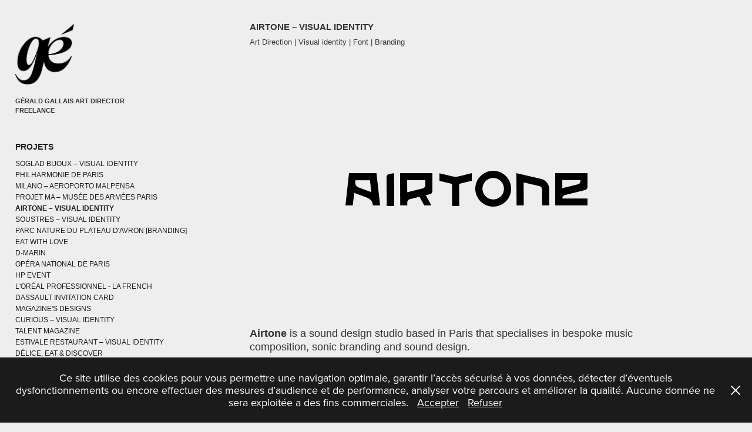

--- FILE ---
content_type: text/html; charset=utf-8
request_url: https://gggd.fr/airtone
body_size: 12055
content:
<!DOCTYPE HTML>
<html lang="en-US">
<head>
  <meta charset="UTF-8" />
  <meta name="viewport" content="width=device-width, initial-scale=1" />
      <meta name="keywords"  content="Typeface,Art Direction,Design,Branding,Font,Visual identity,Typography,Graphic design,creative design,Graphisme,Direction artistique,Identité visuelle,Typographie" />
      <meta name="description"  content="Art Direction   |   Visual identity  |  Font  |  Branding" />
      <meta name="twitter:card"  content="summary_large_image" />
      <meta name="twitter:site"  content="@AdobePortfolio" />
      <meta  property="og:title" content="Gérald Gallais Graphic Designer   |   Art Direction and more - Airtone – Visual identity" />
      <meta  property="og:description" content="Art Direction   |   Visual identity  |  Font  |  Branding" />
      <meta  property="og:image" content="https://cdn.myportfolio.com/beff403464147b8dcfec18e252d1b778/14aa592d-ae2c-4684-adaf-504f08f23609_rwc_211x492x395x308x395.jpg?h=2ccfe2dc8053035c2c94b3e85795154b" />
        <link rel="icon" href="https://cdn.myportfolio.com/beff403464147b8dcfec18e252d1b778/89767b71-9d54-480a-835d-fd4d4107eb1f_carw_1x1x32.png?h=1b09436c88d3309d70433180269265f1" />
        <link rel="apple-touch-icon" href="https://cdn.myportfolio.com/beff403464147b8dcfec18e252d1b778/e58753e4-7b4f-4639-8d64-19fe777dfdaf_carw_1x1x180.png?h=bf1b2b2b2ccca7c6af649c6f23ec05af" />
      <link rel="stylesheet" href="/dist/css/main.css" type="text/css" />
      <link rel="stylesheet" href="https://cdn.myportfolio.com/beff403464147b8dcfec18e252d1b778/ec79f3e07a1b5225debea4fea26eb89b1769703256.css?h=20415e406ebc8e837cac5bacbfa6a711" type="text/css" />
    <link rel="canonical" href="https://gggd.fr/airtone" />
      <title>Gérald Gallais Graphic Designer   |   Art Direction and more - Airtone – Visual identity</title>
    <script type="text/javascript" src="//use.typekit.net/ik/[base64].js?cb=8dae7d4d979f383d5ca1dd118e49b6878a07c580" async onload="
    try {
      window.Typekit.load();
    } catch (e) {
      console.warn('Typekit not loaded.');
    }
    "></script>
</head>
  <body class="transition-enabled">  <div class='page-background-video page-background-video-with-panel'>
  </div>
  <div class="js-responsive-nav">
    <div class="responsive-nav has-social">
      <div class="close-responsive-click-area js-close-responsive-nav">
        <div class="close-responsive-button"></div>
      </div>
          <nav data-hover-hint="nav">
              <ul class="group">
                  <li class="gallery-title"><a href="/projects"  >Projets</a></li>
            <li class="project-title"><a href="/soglad-jewerlly"  >Soglad Bijoux – Visual identity</a></li>
            <li class="project-title"><a href="/philharmonie-de-paris"  >Philharmonie de Paris</a></li>
            <li class="project-title"><a href="/milano"  >Milano  –  Aeroporto Malpensa</a></li>
            <li class="project-title"><a href="/musee-de"  >Projet MA – Musée des Armées Paris</a></li>
            <li class="project-title"><a href="/airtone" class="active" >Airtone – Visual identity</a></li>
            <li class="project-title"><a href="/domaine-de-soustres"  >Soustres – Visual identity</a></li>
            <li class="project-title"><a href="/pnpa-projet"  >Parc Nature du Plateau d'Avron  [Branding]</a></li>
            <li class="project-title"><a href="/eat-with-love"  >Eat With Love</a></li>
            <li class="project-title"><a href="/d-marin"  >D-Marin</a></li>
            <li class="project-title"><a href="/opera-national-de-paris"  >Opéra National de Paris</a></li>
            <li class="project-title"><a href="/hp-event"  >HP Event</a></li>
            <li class="project-title"><a href="/copie-de-opera-national-de-paris"  >L'Oréal Professionnel - La French</a></li>
            <li class="project-title"><a href="/dassault-invitation-card"  >Dassault Invitation Card</a></li>
            <li class="project-title"><a href="/magazines-redesign"  >Magazine's Designs</a></li>
            <li class="project-title"><a href="/curious-retail"  >Curious – Visual identity</a></li>
            <li class="project-title"><a href="/talent"  >Talent magazine</a></li>
            <li class="project-title"><a href="/estivale-restaurant-branding"  >Estivale Restaurant – Visual identity</a></li>
            <li class="project-title"><a href="/deliech-magazine"  >Délice, Eat &amp; Discover</a></li>
            <li class="project-title"><a href="/aract-idf"  >Aract IDF</a></li>
            <li class="project-title"><a href="/liv-magazine"  >Liv' - Magazine</a></li>
            <li class="project-title"><a href="/fnbp"  >FNBP</a></li>
            <li class="project-title"><a href="/nework3"  >Nework3</a></li>
            <li class="project-title"><a href="/alpea"  >Alpea – Visual identity</a></li>
            <li class="project-title"><a href="/paristech"  >Paristech Annual Report</a></li>
            <li class="project-title"><a href="/danone-mag"  >Danone Mag'</a></li>
            <li class="project-title"><a href="/gan"  >Regards</a></li>
            <li class="project-title"><a href="/youcare"  >YouCare – Visual identity</a></li>
            <li class="project-title"><a href="/tank"  >TANK</a></li>
            <li class="project-title"><a href="/centre-culturel-ormesson"  >Centre Culturel Ormesson</a></li>
            <li class="project-title"><a href="/fnse-rse"  >FNCE - Rapport RSE</a></li>
            <li class="project-title"><a href="/fnce-annual-report-1"  >FNCE - Rapport Annuel</a></li>
            <li class="project-title"><a href="/chalet-de-la-porte-jaune"  >Chalet de la Porte Jaune</a></li>
            <li class="project-title"><a href="/jp-pranlas-architecture"  >Pranlas Architecture</a></li>
            <li class="project-title"><a href="/ernst-young"  >Ernst &amp; Young</a></li>
              </ul>
      <div class="page-title">
        <a href="/about-me" >About me</a>
      </div>
      <div class="page-title">
        <a href="/contact" >Contact</a>
      </div>
              <div class="social pf-nav-social" data-hover-hint="navSocialIcons">
                <ul>
                        <li>
                          <a href="https://www.behance.net/geraldgraphicdesign" target="_blank">
                            <svg id="Layer_1" data-name="Layer 1" xmlns="http://www.w3.org/2000/svg" viewBox="0 0 30 24" class="icon"><path id="path-1" d="M18.83,14.38a2.78,2.78,0,0,0,.65,1.9,2.31,2.31,0,0,0,1.7.59,2.31,2.31,0,0,0,1.38-.41,1.79,1.79,0,0,0,.71-0.87h2.31a4.48,4.48,0,0,1-1.71,2.53,5,5,0,0,1-2.78.76,5.53,5.53,0,0,1-2-.37,4.34,4.34,0,0,1-1.55-1,4.77,4.77,0,0,1-1-1.63,6.29,6.29,0,0,1,0-4.13,4.83,4.83,0,0,1,1-1.64A4.64,4.64,0,0,1,19.09,9a4.86,4.86,0,0,1,2-.4A4.5,4.5,0,0,1,23.21,9a4.36,4.36,0,0,1,1.5,1.3,5.39,5.39,0,0,1,.84,1.86,7,7,0,0,1,.18,2.18h-6.9Zm3.67-3.24A1.94,1.94,0,0,0,21,10.6a2.26,2.26,0,0,0-1,.22,2,2,0,0,0-.66.54,1.94,1.94,0,0,0-.35.69,3.47,3.47,0,0,0-.12.65h4.29A2.75,2.75,0,0,0,22.5,11.14ZM18.29,6h5.36V7.35H18.29V6ZM13.89,17.7a4.4,4.4,0,0,1-1.51.7,6.44,6.44,0,0,1-1.73.22H4.24V5.12h6.24a7.7,7.7,0,0,1,1.73.17,3.67,3.67,0,0,1,1.33.56,2.6,2.6,0,0,1,.86,1,3.74,3.74,0,0,1,.3,1.58,3,3,0,0,1-.46,1.7,3.33,3.33,0,0,1-1.35,1.12,3.19,3.19,0,0,1,1.82,1.26,3.79,3.79,0,0,1,.59,2.17,3.79,3.79,0,0,1-.39,1.77A3.24,3.24,0,0,1,13.89,17.7ZM11.72,8.19a1.25,1.25,0,0,0-.45-0.47,1.88,1.88,0,0,0-.64-0.24,5.5,5.5,0,0,0-.76-0.05H7.16v3.16h3a2,2,0,0,0,1.28-.38A1.43,1.43,0,0,0,11.89,9,1.73,1.73,0,0,0,11.72,8.19ZM11.84,13a2.39,2.39,0,0,0-1.52-.45H7.16v3.73h3.11a3.61,3.61,0,0,0,.82-0.09A2,2,0,0,0,11.77,16a1.39,1.39,0,0,0,.47-0.54,1.85,1.85,0,0,0,.17-0.88A1.77,1.77,0,0,0,11.84,13Z"/></svg>
                          </a>
                        </li>
                        <li>
                          <a href="https://www.linkedin.com/in/gérald-gallais-0b026887?trk=hp-identity-name" target="_blank">
                            <svg version="1.1" id="Layer_1" xmlns="http://www.w3.org/2000/svg" xmlns:xlink="http://www.w3.org/1999/xlink" viewBox="0 0 30 24" style="enable-background:new 0 0 30 24;" xml:space="preserve" class="icon">
                            <path id="path-1_24_" d="M19.6,19v-5.8c0-1.4-0.5-2.4-1.7-2.4c-1,0-1.5,0.7-1.8,1.3C16,12.3,16,12.6,16,13v6h-3.4
                              c0,0,0.1-9.8,0-10.8H16v1.5c0,0,0,0,0,0h0v0C16.4,9,17.2,7.9,19,7.9c2.3,0,4,1.5,4,4.9V19H19.6z M8.9,6.7L8.9,6.7
                              C7.7,6.7,7,5.9,7,4.9C7,3.8,7.8,3,8.9,3s1.9,0.8,1.9,1.9C10.9,5.9,10.1,6.7,8.9,6.7z M10.6,19H7.2V8.2h3.4V19z"/>
                            </svg>
                          </a>
                        </li>
                        <li>
                          <a href="https://www.pinterest.fr/gggdesign/" target="_blank">
                            <svg xmlns="http://www.w3.org/2000/svg" xmlns:xlink="http://www.w3.org/1999/xlink" version="1.1" id="Layer_1" viewBox="0 0 30 24" xml:space="preserve" class="icon"><path d="M15.36 4C11.13 4 9 7.1 9 9.74c0 1.6 0.6 3 1.8 3.51c0.2 0.1 0.4 0 0.45-0.23 c0.04-0.16 0.14-0.57 0.18-0.74c0.06-0.23 0.04-0.31-0.13-0.51c-0.36-0.44-0.59-1-0.59-1.8c0-2.32 1.68-4.4 4.38-4.4 c2.39 0 3.7 1.5 3.7 3.52c0 2.65-1.14 4.89-2.82 4.89c-0.93 0-1.63-0.8-1.4-1.77c0.27-1.16 0.79-2.42 0.79-3.26 c0-0.75-0.39-1.38-1.2-1.38c-0.95 0-1.72 1.02-1.72 2.38c0 0.9 0.3 1.4 0.3 1.45s-0.97 4.26-1.14 5 c-0.34 1.49-0.05 3.31-0.03 3.49c0.01 0.1 0.1 0.1 0.2 0.05c0.09-0.12 1.22-1.56 1.61-3.01c0.11-0.41 0.63-2.53 0.63-2.53 c0.31 0.6 1.2 1.1 2.2 1.15c2.86 0 4.8-2.69 4.8-6.3C21 6.5 18.8 4 15.4 4z"/></svg>
                          </a>
                        </li>
                        <li>
                          <a href="mailto:gerald@gggd.fr">
                            <svg version="1.1" id="Layer_1" xmlns="http://www.w3.org/2000/svg" xmlns:xlink="http://www.w3.org/1999/xlink" x="0px" y="0px" viewBox="0 0 30 24" style="enable-background:new 0 0 30 24;" xml:space="preserve" class="icon">
                              <g>
                                <path d="M15,13L7.1,7.1c0-0.5,0.4-1,1-1h13.8c0.5,0,1,0.4,1,1L15,13z M15,14.8l7.9-5.9v8.1c0,0.5-0.4,1-1,1H8.1c-0.5,0-1-0.4-1-1 V8.8L15,14.8z"/>
                              </g>
                            </svg>
                          </a>
                        </li>
                </ul>
              </div>
          </nav>
    </div>
  </div>
  <div class="site-wrap cfix js-site-wrap">
    <div class="site-container">
      <div class="site-content e2e-site-content">
        <div class="sidebar-content">
          <header class="site-header">
              <div class="logo-wrap" data-hover-hint="logo">
                    <div class="logo e2e-site-logo-text logo-image  ">
    <a href="/projects" class="image-normal image-link">
      <img src="https://cdn.myportfolio.com/beff403464147b8dcfec18e252d1b778/6876ee62-8fa2-4e3c-bea4-7a861eb44e4b_rwc_0x0x423x439x4096.png?h=e0d1cc13ce9636c1139aa01943a4c318" alt="Gérald Gallais Art Director">
    </a>
</div>
<div class="logo-secondary logo-secondary-text ">
      <span class="preserve-whitespace">Gérald Gallais Art Director freelance</span>
</div>

              </div>
  <div class="hamburger-click-area js-hamburger">
    <div class="hamburger">
      <i></i>
      <i></i>
      <i></i>
    </div>
  </div>
          </header>
              <nav data-hover-hint="nav">
              <ul class="group">
                  <li class="gallery-title"><a href="/projects"  >Projets</a></li>
            <li class="project-title"><a href="/soglad-jewerlly"  >Soglad Bijoux – Visual identity</a></li>
            <li class="project-title"><a href="/philharmonie-de-paris"  >Philharmonie de Paris</a></li>
            <li class="project-title"><a href="/milano"  >Milano  –  Aeroporto Malpensa</a></li>
            <li class="project-title"><a href="/musee-de"  >Projet MA – Musée des Armées Paris</a></li>
            <li class="project-title"><a href="/airtone" class="active" >Airtone – Visual identity</a></li>
            <li class="project-title"><a href="/domaine-de-soustres"  >Soustres – Visual identity</a></li>
            <li class="project-title"><a href="/pnpa-projet"  >Parc Nature du Plateau d'Avron  [Branding]</a></li>
            <li class="project-title"><a href="/eat-with-love"  >Eat With Love</a></li>
            <li class="project-title"><a href="/d-marin"  >D-Marin</a></li>
            <li class="project-title"><a href="/opera-national-de-paris"  >Opéra National de Paris</a></li>
            <li class="project-title"><a href="/hp-event"  >HP Event</a></li>
            <li class="project-title"><a href="/copie-de-opera-national-de-paris"  >L'Oréal Professionnel - La French</a></li>
            <li class="project-title"><a href="/dassault-invitation-card"  >Dassault Invitation Card</a></li>
            <li class="project-title"><a href="/magazines-redesign"  >Magazine's Designs</a></li>
            <li class="project-title"><a href="/curious-retail"  >Curious – Visual identity</a></li>
            <li class="project-title"><a href="/talent"  >Talent magazine</a></li>
            <li class="project-title"><a href="/estivale-restaurant-branding"  >Estivale Restaurant – Visual identity</a></li>
            <li class="project-title"><a href="/deliech-magazine"  >Délice, Eat &amp; Discover</a></li>
            <li class="project-title"><a href="/aract-idf"  >Aract IDF</a></li>
            <li class="project-title"><a href="/liv-magazine"  >Liv' - Magazine</a></li>
            <li class="project-title"><a href="/fnbp"  >FNBP</a></li>
            <li class="project-title"><a href="/nework3"  >Nework3</a></li>
            <li class="project-title"><a href="/alpea"  >Alpea – Visual identity</a></li>
            <li class="project-title"><a href="/paristech"  >Paristech Annual Report</a></li>
            <li class="project-title"><a href="/danone-mag"  >Danone Mag'</a></li>
            <li class="project-title"><a href="/gan"  >Regards</a></li>
            <li class="project-title"><a href="/youcare"  >YouCare – Visual identity</a></li>
            <li class="project-title"><a href="/tank"  >TANK</a></li>
            <li class="project-title"><a href="/centre-culturel-ormesson"  >Centre Culturel Ormesson</a></li>
            <li class="project-title"><a href="/fnse-rse"  >FNCE - Rapport RSE</a></li>
            <li class="project-title"><a href="/fnce-annual-report-1"  >FNCE - Rapport Annuel</a></li>
            <li class="project-title"><a href="/chalet-de-la-porte-jaune"  >Chalet de la Porte Jaune</a></li>
            <li class="project-title"><a href="/jp-pranlas-architecture"  >Pranlas Architecture</a></li>
            <li class="project-title"><a href="/ernst-young"  >Ernst &amp; Young</a></li>
              </ul>
      <div class="page-title">
        <a href="/about-me" >About me</a>
      </div>
      <div class="page-title">
        <a href="/contact" >Contact</a>
      </div>
                  <div class="social pf-nav-social" data-hover-hint="navSocialIcons">
                    <ul>
                            <li>
                              <a href="https://www.behance.net/geraldgraphicdesign" target="_blank">
                                <svg id="Layer_1" data-name="Layer 1" xmlns="http://www.w3.org/2000/svg" viewBox="0 0 30 24" class="icon"><path id="path-1" d="M18.83,14.38a2.78,2.78,0,0,0,.65,1.9,2.31,2.31,0,0,0,1.7.59,2.31,2.31,0,0,0,1.38-.41,1.79,1.79,0,0,0,.71-0.87h2.31a4.48,4.48,0,0,1-1.71,2.53,5,5,0,0,1-2.78.76,5.53,5.53,0,0,1-2-.37,4.34,4.34,0,0,1-1.55-1,4.77,4.77,0,0,1-1-1.63,6.29,6.29,0,0,1,0-4.13,4.83,4.83,0,0,1,1-1.64A4.64,4.64,0,0,1,19.09,9a4.86,4.86,0,0,1,2-.4A4.5,4.5,0,0,1,23.21,9a4.36,4.36,0,0,1,1.5,1.3,5.39,5.39,0,0,1,.84,1.86,7,7,0,0,1,.18,2.18h-6.9Zm3.67-3.24A1.94,1.94,0,0,0,21,10.6a2.26,2.26,0,0,0-1,.22,2,2,0,0,0-.66.54,1.94,1.94,0,0,0-.35.69,3.47,3.47,0,0,0-.12.65h4.29A2.75,2.75,0,0,0,22.5,11.14ZM18.29,6h5.36V7.35H18.29V6ZM13.89,17.7a4.4,4.4,0,0,1-1.51.7,6.44,6.44,0,0,1-1.73.22H4.24V5.12h6.24a7.7,7.7,0,0,1,1.73.17,3.67,3.67,0,0,1,1.33.56,2.6,2.6,0,0,1,.86,1,3.74,3.74,0,0,1,.3,1.58,3,3,0,0,1-.46,1.7,3.33,3.33,0,0,1-1.35,1.12,3.19,3.19,0,0,1,1.82,1.26,3.79,3.79,0,0,1,.59,2.17,3.79,3.79,0,0,1-.39,1.77A3.24,3.24,0,0,1,13.89,17.7ZM11.72,8.19a1.25,1.25,0,0,0-.45-0.47,1.88,1.88,0,0,0-.64-0.24,5.5,5.5,0,0,0-.76-0.05H7.16v3.16h3a2,2,0,0,0,1.28-.38A1.43,1.43,0,0,0,11.89,9,1.73,1.73,0,0,0,11.72,8.19ZM11.84,13a2.39,2.39,0,0,0-1.52-.45H7.16v3.73h3.11a3.61,3.61,0,0,0,.82-0.09A2,2,0,0,0,11.77,16a1.39,1.39,0,0,0,.47-0.54,1.85,1.85,0,0,0,.17-0.88A1.77,1.77,0,0,0,11.84,13Z"/></svg>
                              </a>
                            </li>
                            <li>
                              <a href="https://www.linkedin.com/in/gérald-gallais-0b026887?trk=hp-identity-name" target="_blank">
                                <svg version="1.1" id="Layer_1" xmlns="http://www.w3.org/2000/svg" xmlns:xlink="http://www.w3.org/1999/xlink" viewBox="0 0 30 24" style="enable-background:new 0 0 30 24;" xml:space="preserve" class="icon">
                                <path id="path-1_24_" d="M19.6,19v-5.8c0-1.4-0.5-2.4-1.7-2.4c-1,0-1.5,0.7-1.8,1.3C16,12.3,16,12.6,16,13v6h-3.4
                                  c0,0,0.1-9.8,0-10.8H16v1.5c0,0,0,0,0,0h0v0C16.4,9,17.2,7.9,19,7.9c2.3,0,4,1.5,4,4.9V19H19.6z M8.9,6.7L8.9,6.7
                                  C7.7,6.7,7,5.9,7,4.9C7,3.8,7.8,3,8.9,3s1.9,0.8,1.9,1.9C10.9,5.9,10.1,6.7,8.9,6.7z M10.6,19H7.2V8.2h3.4V19z"/>
                                </svg>
                              </a>
                            </li>
                            <li>
                              <a href="https://www.pinterest.fr/gggdesign/" target="_blank">
                                <svg xmlns="http://www.w3.org/2000/svg" xmlns:xlink="http://www.w3.org/1999/xlink" version="1.1" id="Layer_1" viewBox="0 0 30 24" xml:space="preserve" class="icon"><path d="M15.36 4C11.13 4 9 7.1 9 9.74c0 1.6 0.6 3 1.8 3.51c0.2 0.1 0.4 0 0.45-0.23 c0.04-0.16 0.14-0.57 0.18-0.74c0.06-0.23 0.04-0.31-0.13-0.51c-0.36-0.44-0.59-1-0.59-1.8c0-2.32 1.68-4.4 4.38-4.4 c2.39 0 3.7 1.5 3.7 3.52c0 2.65-1.14 4.89-2.82 4.89c-0.93 0-1.63-0.8-1.4-1.77c0.27-1.16 0.79-2.42 0.79-3.26 c0-0.75-0.39-1.38-1.2-1.38c-0.95 0-1.72 1.02-1.72 2.38c0 0.9 0.3 1.4 0.3 1.45s-0.97 4.26-1.14 5 c-0.34 1.49-0.05 3.31-0.03 3.49c0.01 0.1 0.1 0.1 0.2 0.05c0.09-0.12 1.22-1.56 1.61-3.01c0.11-0.41 0.63-2.53 0.63-2.53 c0.31 0.6 1.2 1.1 2.2 1.15c2.86 0 4.8-2.69 4.8-6.3C21 6.5 18.8 4 15.4 4z"/></svg>
                              </a>
                            </li>
                            <li>
                              <a href="mailto:gerald@gggd.fr">
                                <svg version="1.1" id="Layer_1" xmlns="http://www.w3.org/2000/svg" xmlns:xlink="http://www.w3.org/1999/xlink" x="0px" y="0px" viewBox="0 0 30 24" style="enable-background:new 0 0 30 24;" xml:space="preserve" class="icon">
                                  <g>
                                    <path d="M15,13L7.1,7.1c0-0.5,0.4-1,1-1h13.8c0.5,0,1,0.4,1,1L15,13z M15,14.8l7.9-5.9v8.1c0,0.5-0.4,1-1,1H8.1c-0.5,0-1-0.4-1-1 V8.8L15,14.8z"/>
                                  </g>
                                </svg>
                              </a>
                            </li>
                    </ul>
                  </div>
              </nav>
        </div>
        <main>
  <div class="page-container" data-context="page.page.container" data-hover-hint="pageContainer">
    <section class="page standard-modules">
        <header class="page-header content" data-context="pages" data-identity="id:p651fddf263d36a00d07ea9eb602a0415ae5b3e2b634a5a3647c6d">
            <h1 class="title preserve-whitespace">Airtone – Visual identity</h1>
            <p class="description">Art Direction   |   Visual identity  |  Font  |  Branding</p>
        </header>
      <div class="page-content js-page-content" data-context="pages" data-identity="id:p651fddf263d36a00d07ea9eb602a0415ae5b3e2b634a5a3647c6d">
        <div id="project-canvas" class="js-project-modules modules content">
          <div id="project-modules">
              
              <div class="project-module module image project-module-image js-js-project-module"  style="padding-top: 25px;
padding-bottom: px;
">

  

  
     <div class="js-lightbox" data-src="https://cdn.myportfolio.com/beff403464147b8dcfec18e252d1b778/29c1b2f3-1285-4b11-a819-65318e36a88b.gif?h=2fc362cee9a63ed80989b0f6666a3c8f">
           <img
             class="js-lazy e2e-site-project-module-image"
             src="[data-uri]"
             data-src="https://cdn.myportfolio.com/beff403464147b8dcfec18e252d1b778/29c1b2f3-1285-4b11-a819-65318e36a88b_rw_1200.gif?h=fa58ae6f67ad6f6932e0a7dea6cd4f1f"
             data-srcset="https://cdn.myportfolio.com/beff403464147b8dcfec18e252d1b778/29c1b2f3-1285-4b11-a819-65318e36a88b_rw_600.gif?h=f296239eb49bdbc82b63f1d05d8bccb1 600w,https://cdn.myportfolio.com/beff403464147b8dcfec18e252d1b778/29c1b2f3-1285-4b11-a819-65318e36a88b_rw_1200.gif?h=fa58ae6f67ad6f6932e0a7dea6cd4f1f 650w,"
             data-sizes="(max-width: 650px) 100vw, 650px"
             width="650"
             height="0"
             style="padding-bottom: 60%; background: rgba(0, 0, 0, 0.03)"
             
           >
     </div>
  

</div>

              
              
              
              
              
              
              
              
              
              
              
              
              
              <div class="project-module module text project-module-text align- js-project-module e2e-site-project-module-text">
  <div class="rich-text js-text-editable module-text"><div class="title"><div style="line-height:22px;" class="texteditor-inline-lineheight"><span style="font-family:helvetica,sans-serif;"><span style="font-size:18px;" class="texteditor-inline-fontsize"><span style="color:#333333;" class="texteditor-inline-color"><span class="bold">Airtone</span> is a sound design studio based in Paris that specialises in bespoke music composition, sonic branding and sound design.</span></span></span></div><div style="line-height:22px;" class="texteditor-inline-lineheight"><span style="font-family:helvetica,sans-serif;"><span style="font-size:18px;" class="texteditor-inline-fontsize"><span style="color:#333333;" class="texteditor-inline-color">It’s also an agency for artistic events.</span></span></span></div><div style="line-height:22px;" class="texteditor-inline-lineheight"><span style="font-family:helvetica,sans-serif;"><span style="color:#333333; font-size:18px;">That’s why,<span class="bold"> Airtone Typeface</span> has been designed for the logo, used for posters or short texts too. This unique display font featured is experimental and definitely radical in design, bold and powerful.</span></span></div></div></div>
</div>

              
              
              
              
              
              <div class="project-module module image project-module-image js-js-project-module"  style="padding-top: px;
padding-bottom: 25px;
">

  

  
     <div class="js-lightbox" data-src="https://cdn.myportfolio.com/beff403464147b8dcfec18e252d1b778/42807d21-5e97-4ceb-ad81-e7a082357b6e.png?h=daf7840a9ffecfa443df2e8cd39adf97">
           <img
             class="js-lazy e2e-site-project-module-image"
             src="[data-uri]"
             data-src="https://cdn.myportfolio.com/beff403464147b8dcfec18e252d1b778/42807d21-5e97-4ceb-ad81-e7a082357b6e_rw_1200.png?h=2deeb8479ecd52c28119d29f5bcac884"
             data-srcset="https://cdn.myportfolio.com/beff403464147b8dcfec18e252d1b778/42807d21-5e97-4ceb-ad81-e7a082357b6e_rw_600.png?h=f74deeb18d64c0bd383e25f0e72bed74 600w,https://cdn.myportfolio.com/beff403464147b8dcfec18e252d1b778/42807d21-5e97-4ceb-ad81-e7a082357b6e_rw_1200.png?h=2deeb8479ecd52c28119d29f5bcac884 650w,"
             data-sizes="(max-width: 650px) 100vw, 650px"
             width="650"
             height="0"
             style="padding-bottom: 60%; background: rgba(0, 0, 0, 0.03)"
             
           >
     </div>
  

</div>

              
              
              
              
              
              
              
              
              
              <div class="project-module module image project-module-image js-js-project-module"  style="padding-top: px;
padding-bottom: 0px;
">

  

  
     <div class="js-lightbox" data-src="https://cdn.myportfolio.com/beff403464147b8dcfec18e252d1b778/76d4bf7d-b44d-4e57-9fc9-d0990051b760.png?h=6d0bfe964d2ecf3c5d054f6ca151dbc7">
           <img
             class="js-lazy e2e-site-project-module-image"
             src="[data-uri]"
             data-src="https://cdn.myportfolio.com/beff403464147b8dcfec18e252d1b778/76d4bf7d-b44d-4e57-9fc9-d0990051b760_rw_1200.png?h=8d101afa9c1551747cd3bf1f04474d70"
             data-srcset="https://cdn.myportfolio.com/beff403464147b8dcfec18e252d1b778/76d4bf7d-b44d-4e57-9fc9-d0990051b760_rw_600.png?h=18311783f4fe7bfc2d7a333159102ea1 600w,https://cdn.myportfolio.com/beff403464147b8dcfec18e252d1b778/76d4bf7d-b44d-4e57-9fc9-d0990051b760_rw_1200.png?h=8d101afa9c1551747cd3bf1f04474d70 650w,"
             data-sizes="(max-width: 650px) 100vw, 650px"
             width="650"
             height="0"
             style="padding-bottom: 60%; background: rgba(0, 0, 0, 0.03)"
             
           >
     </div>
  

</div>

              
              
              
              
              
              
              
              
              
              <div class="project-module module image project-module-image js-js-project-module"  style="padding-top: px;
padding-bottom: 0px;
">

  

  
     <div class="js-lightbox" data-src="https://cdn.myportfolio.com/beff403464147b8dcfec18e252d1b778/3cec647a-ddc3-4985-b5a7-3587b5371c2d.jpg?h=b2f77ca5d78f7d3f53bcd0512c4639e5">
           <img
             class="js-lazy e2e-site-project-module-image"
             src="[data-uri]"
             data-src="https://cdn.myportfolio.com/beff403464147b8dcfec18e252d1b778/3cec647a-ddc3-4985-b5a7-3587b5371c2d_rw_1200.jpg?h=00e8c2696913dc7881f643435f9bcd48"
             data-srcset="https://cdn.myportfolio.com/beff403464147b8dcfec18e252d1b778/3cec647a-ddc3-4985-b5a7-3587b5371c2d_rw_600.jpg?h=e402b44a080f584477f4bbaf11a5ecf4 600w,https://cdn.myportfolio.com/beff403464147b8dcfec18e252d1b778/3cec647a-ddc3-4985-b5a7-3587b5371c2d_rw_1200.jpg?h=00e8c2696913dc7881f643435f9bcd48 650w,"
             data-sizes="(max-width: 650px) 100vw, 650px"
             width="650"
             height="0"
             style="padding-bottom: 60%; background: rgba(0, 0, 0, 0.03)"
             
           >
     </div>
  

</div>

              
              
              
              
              
              
              
              
              
              <div class="project-module module image project-module-image js-js-project-module"  style="padding-top: px;
padding-bottom: 0px;
">

  

  
     <div class="js-lightbox" data-src="https://cdn.myportfolio.com/beff403464147b8dcfec18e252d1b778/034f308a-999f-4f60-b882-9401978d81b7.jpg?h=63cadfc3636b088471f69ec65931b96d">
           <img
             class="js-lazy e2e-site-project-module-image"
             src="[data-uri]"
             data-src="https://cdn.myportfolio.com/beff403464147b8dcfec18e252d1b778/034f308a-999f-4f60-b882-9401978d81b7_rw_1200.jpg?h=2665f513ebf0d3e7dcab1369bf769236"
             data-srcset="https://cdn.myportfolio.com/beff403464147b8dcfec18e252d1b778/034f308a-999f-4f60-b882-9401978d81b7_rw_600.jpg?h=382d9d7926da0d9dc1ac40dcf96feef3 600w,https://cdn.myportfolio.com/beff403464147b8dcfec18e252d1b778/034f308a-999f-4f60-b882-9401978d81b7_rw_1200.jpg?h=2665f513ebf0d3e7dcab1369bf769236 650w,"
             data-sizes="(max-width: 650px) 100vw, 650px"
             width="650"
             height="0"
             style="padding-bottom: 60%; background: rgba(0, 0, 0, 0.03)"
             
           >
     </div>
  

</div>

              
              
              
              
              
              
              
              
              
              <div class="project-module module image project-module-image js-js-project-module"  style="padding-top: px;
padding-bottom: 0px;
">

  

  
     <div class="js-lightbox" data-src="https://cdn.myportfolio.com/beff403464147b8dcfec18e252d1b778/b8ece369-f5c3-4fde-8067-5e0a6c05dc84.jpg?h=1980c81880e28dfd4e4cdde8841ee46b">
           <img
             class="js-lazy e2e-site-project-module-image"
             src="[data-uri]"
             data-src="https://cdn.myportfolio.com/beff403464147b8dcfec18e252d1b778/b8ece369-f5c3-4fde-8067-5e0a6c05dc84_rw_1200.jpg?h=ba7a88734126a51de6d1c7eaba6c39ec"
             data-srcset="https://cdn.myportfolio.com/beff403464147b8dcfec18e252d1b778/b8ece369-f5c3-4fde-8067-5e0a6c05dc84_rw_600.jpg?h=f41becc10124063755547398097fb1d2 600w,https://cdn.myportfolio.com/beff403464147b8dcfec18e252d1b778/b8ece369-f5c3-4fde-8067-5e0a6c05dc84_rw_1200.jpg?h=ba7a88734126a51de6d1c7eaba6c39ec 650w,"
             data-sizes="(max-width: 650px) 100vw, 650px"
             width="650"
             height="0"
             style="padding-bottom: 60%; background: rgba(0, 0, 0, 0.03)"
             
           >
     </div>
  

</div>

              
              
              
              
              
              
              
              
              
              <div class="project-module module image project-module-image js-js-project-module"  style="padding-top: px;
padding-bottom: 0px;
">

  

  
     <div class="js-lightbox" data-src="https://cdn.myportfolio.com/beff403464147b8dcfec18e252d1b778/24965427-5ef5-4d00-85b0-8f4114ee592e.jpg?h=c9e8c25fb8e258e8b1c16b9e5271a092">
           <img
             class="js-lazy e2e-site-project-module-image"
             src="[data-uri]"
             data-src="https://cdn.myportfolio.com/beff403464147b8dcfec18e252d1b778/24965427-5ef5-4d00-85b0-8f4114ee592e_rw_1200.jpg?h=c3de871d6f9e4f4b496ba110b51447b2"
             data-srcset="https://cdn.myportfolio.com/beff403464147b8dcfec18e252d1b778/24965427-5ef5-4d00-85b0-8f4114ee592e_rw_600.jpg?h=f46d6d8845c1a68ec52de1ac431ffdd4 600w,https://cdn.myportfolio.com/beff403464147b8dcfec18e252d1b778/24965427-5ef5-4d00-85b0-8f4114ee592e_rw_1200.jpg?h=c3de871d6f9e4f4b496ba110b51447b2 650w,"
             data-sizes="(max-width: 650px) 100vw, 650px"
             width="650"
             height="0"
             style="padding-bottom: 60%; background: rgba(0, 0, 0, 0.03)"
             
           >
     </div>
  

</div>

              
              
              
              
              
              
              
              
              
              <div class="project-module module image project-module-image js-js-project-module"  style="padding-top: px;
padding-bottom: 0px;
">

  

  
     <div class="js-lightbox" data-src="https://cdn.myportfolio.com/beff403464147b8dcfec18e252d1b778/829f1c17-ae62-4c90-b601-22ca9d90f9ac.jpg?h=ed43c5d56776b08bcde5d7871e6cb877">
           <img
             class="js-lazy e2e-site-project-module-image"
             src="[data-uri]"
             data-src="https://cdn.myportfolio.com/beff403464147b8dcfec18e252d1b778/829f1c17-ae62-4c90-b601-22ca9d90f9ac_rw_1200.jpg?h=38b9f406531becf44cdf85b65d8d0022"
             data-srcset="https://cdn.myportfolio.com/beff403464147b8dcfec18e252d1b778/829f1c17-ae62-4c90-b601-22ca9d90f9ac_rw_600.jpg?h=a7f046e59bb02138455d9a35e2893e79 600w,https://cdn.myportfolio.com/beff403464147b8dcfec18e252d1b778/829f1c17-ae62-4c90-b601-22ca9d90f9ac_rw_1200.jpg?h=38b9f406531becf44cdf85b65d8d0022 650w,"
             data-sizes="(max-width: 650px) 100vw, 650px"
             width="650"
             height="0"
             style="padding-bottom: 60%; background: rgba(0, 0, 0, 0.03)"
             
           >
     </div>
  

</div>

              
              
              
              
              
              
              
              
              
              <div class="project-module module image project-module-image js-js-project-module"  style="padding-top: px;
padding-bottom: 0px;
">

  

  
     <div class="js-lightbox" data-src="https://cdn.myportfolio.com/beff403464147b8dcfec18e252d1b778/8a56172f-6f3b-44fd-abca-15797d849b97.jpg?h=5945ae387e078eb3f04db92699e28501">
           <img
             class="js-lazy e2e-site-project-module-image"
             src="[data-uri]"
             data-src="https://cdn.myportfolio.com/beff403464147b8dcfec18e252d1b778/8a56172f-6f3b-44fd-abca-15797d849b97_rw_1200.jpg?h=79eeb26e3ac08cfcc2508f503dd4dfca"
             data-srcset="https://cdn.myportfolio.com/beff403464147b8dcfec18e252d1b778/8a56172f-6f3b-44fd-abca-15797d849b97_rw_600.jpg?h=f790e5e017279e711fc0deb32eac699d 600w,https://cdn.myportfolio.com/beff403464147b8dcfec18e252d1b778/8a56172f-6f3b-44fd-abca-15797d849b97_rw_1200.jpg?h=79eeb26e3ac08cfcc2508f503dd4dfca 650w,"
             data-sizes="(max-width: 650px) 100vw, 650px"
             width="650"
             height="0"
             style="padding-bottom: 60%; background: rgba(0, 0, 0, 0.03)"
             
           >
     </div>
  

</div>

              
              
              
              
              
              
              
              
              
              <div class="project-module module image project-module-image js-js-project-module"  style="padding-top: px;
padding-bottom: 0px;
">

  

  
     <div class="js-lightbox" data-src="https://cdn.myportfolio.com/beff403464147b8dcfec18e252d1b778/19ac72bd-5f03-42bf-9805-29da113ee708.jpg?h=c73be148ca6e768124bcaf28c4350ee9">
           <img
             class="js-lazy e2e-site-project-module-image"
             src="[data-uri]"
             data-src="https://cdn.myportfolio.com/beff403464147b8dcfec18e252d1b778/19ac72bd-5f03-42bf-9805-29da113ee708_rw_1200.jpg?h=9a5256fb71e805c63b50a88dfbf9ee57"
             data-srcset="https://cdn.myportfolio.com/beff403464147b8dcfec18e252d1b778/19ac72bd-5f03-42bf-9805-29da113ee708_rw_600.jpg?h=2886313c79a359cc6266e0b054f6bcbc 600w,https://cdn.myportfolio.com/beff403464147b8dcfec18e252d1b778/19ac72bd-5f03-42bf-9805-29da113ee708_rw_1200.jpg?h=9a5256fb71e805c63b50a88dfbf9ee57 650w,"
             data-sizes="(max-width: 650px) 100vw, 650px"
             width="650"
             height="0"
             style="padding-bottom: 60%; background: rgba(0, 0, 0, 0.03)"
             
           >
     </div>
  

</div>

              
              
              
              
              
              
              
              
              
              <div class="project-module module image project-module-image js-js-project-module"  style="padding-top: px;
padding-bottom: 0px;
">

  

  
     <div class="js-lightbox" data-src="https://cdn.myportfolio.com/beff403464147b8dcfec18e252d1b778/964134f3-5d38-434d-94a2-bfbe901d8ac6.jpg?h=dfd57bb78352389e83b05bc0a3d8ccfd">
           <img
             class="js-lazy e2e-site-project-module-image"
             src="[data-uri]"
             data-src="https://cdn.myportfolio.com/beff403464147b8dcfec18e252d1b778/964134f3-5d38-434d-94a2-bfbe901d8ac6_rw_1200.jpg?h=e826057e39db9c43b07c2650bcb9bdd4"
             data-srcset="https://cdn.myportfolio.com/beff403464147b8dcfec18e252d1b778/964134f3-5d38-434d-94a2-bfbe901d8ac6_rw_600.jpg?h=9d5a415866633b3b7cc4647f57e680df 600w,https://cdn.myportfolio.com/beff403464147b8dcfec18e252d1b778/964134f3-5d38-434d-94a2-bfbe901d8ac6_rw_1200.jpg?h=e826057e39db9c43b07c2650bcb9bdd4 650w,"
             data-sizes="(max-width: 650px) 100vw, 650px"
             width="650"
             height="0"
             style="padding-bottom: 60%; background: rgba(0, 0, 0, 0.03)"
             
           >
     </div>
  

</div>

              
              
              
              
              
              
              
              
              
              <div class="project-module module image project-module-image js-js-project-module"  style="padding-top: px;
padding-bottom: 0px;
">

  

  
     <div class="js-lightbox" data-src="https://cdn.myportfolio.com/beff403464147b8dcfec18e252d1b778/57f138b1-9d1d-473d-9aa2-54f07c20b501.jpg?h=1e30df8f70ae6283915d23af03ffc330">
           <img
             class="js-lazy e2e-site-project-module-image"
             src="[data-uri]"
             data-src="https://cdn.myportfolio.com/beff403464147b8dcfec18e252d1b778/57f138b1-9d1d-473d-9aa2-54f07c20b501_rw_1200.jpg?h=aaf6ef0c4d9678aca2f349395e0cf118"
             data-srcset="https://cdn.myportfolio.com/beff403464147b8dcfec18e252d1b778/57f138b1-9d1d-473d-9aa2-54f07c20b501_rw_600.jpg?h=2cdbb3b53bf6d845db440585e82e778a 600w,https://cdn.myportfolio.com/beff403464147b8dcfec18e252d1b778/57f138b1-9d1d-473d-9aa2-54f07c20b501_rw_1200.jpg?h=aaf6ef0c4d9678aca2f349395e0cf118 650w,"
             data-sizes="(max-width: 650px) 100vw, 650px"
             width="650"
             height="0"
             style="padding-bottom: 60%; background: rgba(0, 0, 0, 0.03)"
             
           >
     </div>
  

</div>

              
              
              
              
              
              
              
              
              
              <div class="project-module module image project-module-image js-js-project-module"  style="padding-top: px;
padding-bottom: 10px;
">

  

  
     <div class="js-lightbox" data-src="https://cdn.myportfolio.com/beff403464147b8dcfec18e252d1b778/a8ec8685-f5bf-4913-a197-4b2cf1e4ae07.jpg?h=67407ad3d11fe894ec3de82e815d216e">
           <img
             class="js-lazy e2e-site-project-module-image"
             src="[data-uri]"
             data-src="https://cdn.myportfolio.com/beff403464147b8dcfec18e252d1b778/a8ec8685-f5bf-4913-a197-4b2cf1e4ae07_rw_1200.jpg?h=66159253d30ea436ec4b1caad8ce997d"
             data-srcset="https://cdn.myportfolio.com/beff403464147b8dcfec18e252d1b778/a8ec8685-f5bf-4913-a197-4b2cf1e4ae07_rw_600.jpg?h=ab7cffb06603a82eebf984a66cc8f2b2 600w,https://cdn.myportfolio.com/beff403464147b8dcfec18e252d1b778/a8ec8685-f5bf-4913-a197-4b2cf1e4ae07_rw_1200.jpg?h=66159253d30ea436ec4b1caad8ce997d 650w,"
             data-sizes="(max-width: 650px) 100vw, 650px"
             width="650"
             height="0"
             style="padding-bottom: 60%; background: rgba(0, 0, 0, 0.03)"
             
           >
     </div>
  

</div>

              
              
              
              
              
              
              
              
              
              <div class="project-module module image project-module-image js-js-project-module"  style="padding-top: px;
padding-bottom: px;
">

  

  
     <div class="js-lightbox" data-src="https://cdn.myportfolio.com/beff403464147b8dcfec18e252d1b778/ec69fa16-6a5e-406d-96a6-e7696eca4aba.jpg?h=fc87d0a33a8deadea285ab318cc69a2a">
           <img
             class="js-lazy e2e-site-project-module-image"
             src="[data-uri]"
             data-src="https://cdn.myportfolio.com/beff403464147b8dcfec18e252d1b778/ec69fa16-6a5e-406d-96a6-e7696eca4aba_rw_1200.jpg?h=511e3e267d9b7967bc54f05fa4d68d18"
             data-srcset="https://cdn.myportfolio.com/beff403464147b8dcfec18e252d1b778/ec69fa16-6a5e-406d-96a6-e7696eca4aba_rw_600.jpg?h=a037c142d4220e5a59813a5a304fda6d 600w,https://cdn.myportfolio.com/beff403464147b8dcfec18e252d1b778/ec69fa16-6a5e-406d-96a6-e7696eca4aba_rw_1200.jpg?h=511e3e267d9b7967bc54f05fa4d68d18 650w,"
             data-sizes="(max-width: 650px) 100vw, 650px"
             width="650"
             height="0"
             style="padding-bottom: 60%; background: rgba(0, 0, 0, 0.03)"
             
           >
     </div>
  

</div>

              
              
              
              
              
              
              
              
              
              <div class="project-module module image project-module-image js-js-project-module"  style="padding-top: px;
padding-bottom: px;
">

  

  
     <div class="js-lightbox" data-src="https://cdn.myportfolio.com/beff403464147b8dcfec18e252d1b778/54e7d26e-b933-4358-9b04-7316e84fcd41.jpg?h=20c8166b6a7ceebe375393ddc0ebce08">
           <img
             class="js-lazy e2e-site-project-module-image"
             src="[data-uri]"
             data-src="https://cdn.myportfolio.com/beff403464147b8dcfec18e252d1b778/54e7d26e-b933-4358-9b04-7316e84fcd41_rw_1200.jpg?h=24d03531a4034cd1386756beb4e0cfbc"
             data-srcset="https://cdn.myportfolio.com/beff403464147b8dcfec18e252d1b778/54e7d26e-b933-4358-9b04-7316e84fcd41_rw_600.jpg?h=2a320fb13dd42abc267783a5124c3985 600w,https://cdn.myportfolio.com/beff403464147b8dcfec18e252d1b778/54e7d26e-b933-4358-9b04-7316e84fcd41_rw_1200.jpg?h=24d03531a4034cd1386756beb4e0cfbc 650w,"
             data-sizes="(max-width: 650px) 100vw, 650px"
             width="650"
             height="0"
             style="padding-bottom: 60%; background: rgba(0, 0, 0, 0.03)"
             
           >
     </div>
  

</div>

              
              
              
              
              
              
              
              
              
              <div class="project-module module image project-module-image js-js-project-module"  style="padding-top: px;
padding-bottom: 0px;
">

  

  
     <div class="js-lightbox" data-src="https://cdn.myportfolio.com/beff403464147b8dcfec18e252d1b778/47d0a636-b5c9-475a-9dce-0a3a09ae2bc4.jpg?h=fb6eff011d5b46a2d023f74da57c845d">
           <img
             class="js-lazy e2e-site-project-module-image"
             src="[data-uri]"
             data-src="https://cdn.myportfolio.com/beff403464147b8dcfec18e252d1b778/47d0a636-b5c9-475a-9dce-0a3a09ae2bc4_rw_1200.jpg?h=ba58847afde2fb5651051144cb290283"
             data-srcset="https://cdn.myportfolio.com/beff403464147b8dcfec18e252d1b778/47d0a636-b5c9-475a-9dce-0a3a09ae2bc4_rw_600.jpg?h=cad83af1ed597e26c625fda5fd9c1d8d 600w,https://cdn.myportfolio.com/beff403464147b8dcfec18e252d1b778/47d0a636-b5c9-475a-9dce-0a3a09ae2bc4_rw_1200.jpg?h=ba58847afde2fb5651051144cb290283 650w,"
             data-sizes="(max-width: 650px) 100vw, 650px"
             width="650"
             height="0"
             style="padding-bottom: 69.17%; background: rgba(0, 0, 0, 0.03)"
             
           >
     </div>
  

</div>

              
              
              
              
              
              
              
              
              
              <div class="project-module module image project-module-image js-js-project-module"  style="padding-top: px;
padding-bottom: 0px;
">

  

  
     <div class="js-lightbox" data-src="https://cdn.myportfolio.com/beff403464147b8dcfec18e252d1b778/4c934f0d-1b28-477c-a52c-43ce8107e0af.gif?h=5cdc4770d7b5c5fc46f15f1b4cea66ba">
           <img
             class="js-lazy e2e-site-project-module-image"
             src="[data-uri]"
             data-src="https://cdn.myportfolio.com/beff403464147b8dcfec18e252d1b778/4c934f0d-1b28-477c-a52c-43ce8107e0af_rw_1200.gif?h=182749ba7b3cf0e9c27ded51ff7f84b1"
             data-srcset="https://cdn.myportfolio.com/beff403464147b8dcfec18e252d1b778/4c934f0d-1b28-477c-a52c-43ce8107e0af_rw_600.gif?h=21bbafb74a0b1017a32a5cc533e65ee4 600w,https://cdn.myportfolio.com/beff403464147b8dcfec18e252d1b778/4c934f0d-1b28-477c-a52c-43ce8107e0af_rw_1200.gif?h=182749ba7b3cf0e9c27ded51ff7f84b1 650w,"
             data-sizes="(max-width: 650px) 100vw, 650px"
             width="650"
             height="0"
             style="padding-bottom: 138.33%; background: rgba(0, 0, 0, 0.03)"
             
           >
     </div>
  

</div>

              
              
              
              
              
              
              
              
              
              <div class="project-module module image project-module-image js-js-project-module"  style="padding-top: px;
padding-bottom: px;
">

  

  
     <div class="js-lightbox" data-src="https://cdn.myportfolio.com/beff403464147b8dcfec18e252d1b778/7ec02d7a-4adf-4f00-8b5a-7f43c57e7526.jpg?h=cf9daf85de23b5332803df62e1680fc2">
           <img
             class="js-lazy e2e-site-project-module-image"
             src="[data-uri]"
             data-src="https://cdn.myportfolio.com/beff403464147b8dcfec18e252d1b778/7ec02d7a-4adf-4f00-8b5a-7f43c57e7526_rw_1200.jpg?h=58854a44fcd941579fefe3a1f5ad4c26"
             data-srcset="https://cdn.myportfolio.com/beff403464147b8dcfec18e252d1b778/7ec02d7a-4adf-4f00-8b5a-7f43c57e7526_rw_600.jpg?h=2d41bc4b3cdb16d88c388465cb9bbc01 600w,https://cdn.myportfolio.com/beff403464147b8dcfec18e252d1b778/7ec02d7a-4adf-4f00-8b5a-7f43c57e7526_rw_1200.jpg?h=58854a44fcd941579fefe3a1f5ad4c26 650w,"
             data-sizes="(max-width: 650px) 100vw, 650px"
             width="650"
             height="0"
             style="padding-bottom: 69.17%; background: rgba(0, 0, 0, 0.03)"
             
           >
     </div>
  

</div>

              
              
              
              
              
              
              
              
              
              <div class="project-module module image project-module-image js-js-project-module"  style="padding-top: px;
padding-bottom: 0px;
">

  

  
     <div class="js-lightbox" data-src="https://cdn.myportfolio.com/beff403464147b8dcfec18e252d1b778/d744a83d-d16e-4f74-a22d-4482a804d7da.jpg?h=fa9b5f4d8c296d95501d550b85dcf12d">
           <img
             class="js-lazy e2e-site-project-module-image"
             src="[data-uri]"
             data-src="https://cdn.myportfolio.com/beff403464147b8dcfec18e252d1b778/d744a83d-d16e-4f74-a22d-4482a804d7da_rw_1200.jpg?h=e6d3a8dfef38425e564bc0c9d3e8cc62"
             data-srcset="https://cdn.myportfolio.com/beff403464147b8dcfec18e252d1b778/d744a83d-d16e-4f74-a22d-4482a804d7da_rw_600.jpg?h=ac237103ab9abba3e263e6f464647f3b 600w,https://cdn.myportfolio.com/beff403464147b8dcfec18e252d1b778/d744a83d-d16e-4f74-a22d-4482a804d7da_rw_1200.jpg?h=e6d3a8dfef38425e564bc0c9d3e8cc62 650w,"
             data-sizes="(max-width: 650px) 100vw, 650px"
             width="650"
             height="0"
             style="padding-bottom: 138.33%; background: rgba(0, 0, 0, 0.03)"
             
           >
     </div>
  

</div>

              
              
              
              
              
              
              
              
              
              <div class="project-module module image project-module-image js-js-project-module"  style="padding-top: px;
padding-bottom: 0px;
">

  

  
     <div class="js-lightbox" data-src="https://cdn.myportfolio.com/beff403464147b8dcfec18e252d1b778/d8f9876a-7ecb-4bc7-96d1-41eacad54e1f.jpg?h=67968ead4e399d943a2ad02ef6db2648">
           <img
             class="js-lazy e2e-site-project-module-image"
             src="[data-uri]"
             data-src="https://cdn.myportfolio.com/beff403464147b8dcfec18e252d1b778/d8f9876a-7ecb-4bc7-96d1-41eacad54e1f_rw_1200.jpg?h=85110adacf1159e4b84827fd4337696e"
             data-srcset="https://cdn.myportfolio.com/beff403464147b8dcfec18e252d1b778/d8f9876a-7ecb-4bc7-96d1-41eacad54e1f_rw_600.jpg?h=643f86e316b133599bab13c432fdbc29 600w,https://cdn.myportfolio.com/beff403464147b8dcfec18e252d1b778/d8f9876a-7ecb-4bc7-96d1-41eacad54e1f_rw_1200.jpg?h=85110adacf1159e4b84827fd4337696e 650w,"
             data-sizes="(max-width: 650px) 100vw, 650px"
             width="650"
             height="0"
             style="padding-bottom: 138.33%; background: rgba(0, 0, 0, 0.03)"
             
           >
     </div>
  

</div>

              
              
              
              
              
              
              
              
              
              <div class="project-module module image project-module-image js-js-project-module"  style="padding-top: px;
padding-bottom: 0px;
">

  

  
     <div class="js-lightbox" data-src="https://cdn.myportfolio.com/beff403464147b8dcfec18e252d1b778/72a2dac6-7175-414c-8fac-7165399f6f7b.jpg?h=abc01c058f5f0163fb4b1deeb55a193e">
           <img
             class="js-lazy e2e-site-project-module-image"
             src="[data-uri]"
             data-src="https://cdn.myportfolio.com/beff403464147b8dcfec18e252d1b778/72a2dac6-7175-414c-8fac-7165399f6f7b_rw_1200.jpg?h=9bd8a059ec14f0e0427aabafe0316379"
             data-srcset="https://cdn.myportfolio.com/beff403464147b8dcfec18e252d1b778/72a2dac6-7175-414c-8fac-7165399f6f7b_rw_600.jpg?h=3691a662f77a9e91b41156054741d8e2 600w,https://cdn.myportfolio.com/beff403464147b8dcfec18e252d1b778/72a2dac6-7175-414c-8fac-7165399f6f7b_rw_1200.jpg?h=9bd8a059ec14f0e0427aabafe0316379 650w,"
             data-sizes="(max-width: 650px) 100vw, 650px"
             width="650"
             height="0"
             style="padding-bottom: 60%; background: rgba(0, 0, 0, 0.03)"
             
           >
     </div>
  

</div>

              
              
              
              
              
              
              
              
              
              <div class="project-module module image project-module-image js-js-project-module"  style="padding-top: px;
padding-bottom: px;
">

  

  
     <div class="js-lightbox" data-src="https://cdn.myportfolio.com/beff403464147b8dcfec18e252d1b778/bc613f70-3513-4030-b297-660742cf11c8.png?h=f5789f9196f83b1f68fa7e8215250eea">
           <img
             class="js-lazy e2e-site-project-module-image"
             src="[data-uri]"
             data-src="https://cdn.myportfolio.com/beff403464147b8dcfec18e252d1b778/bc613f70-3513-4030-b297-660742cf11c8_rw_1200.png?h=b976e7f84d139ce627d05b339c46ce12"
             data-srcset="https://cdn.myportfolio.com/beff403464147b8dcfec18e252d1b778/bc613f70-3513-4030-b297-660742cf11c8_rw_600.png?h=0beef6daf93c05d4d917e4c0857089c0 600w,https://cdn.myportfolio.com/beff403464147b8dcfec18e252d1b778/bc613f70-3513-4030-b297-660742cf11c8_rw_1200.png?h=b976e7f84d139ce627d05b339c46ce12 650w,"
             data-sizes="(max-width: 650px) 100vw, 650px"
             width="650"
             height="0"
             style="padding-bottom: 60%; background: rgba(0, 0, 0, 0.03)"
             
           >
     </div>
  

</div>

              
              
              
              
              
              
              
              
          </div>
        </div>
      </div>
    </section>
          <section class="other-projects" data-context="page.page.other_pages" data-hover-hint="otherPages">
            <div class="title-wrapper">
              <div class="title-container">
                  <h3 class="other-projects-title preserve-whitespace">You may also like</h3>
              </div>
            </div>
            <div class="project-covers">
                  <a class="project-cover js-project-cover-touch hold-space" href="/nework3" data-context="pages" data-identity="id:p56dab2ddedaf86e1a60590e7e8cc2762c3839c0b4f1119c845cca">
                      <div class="cover-image-wrap">
                        <div class="cover-image">
                            <div class="cover cover-normal">

            <img
              class="cover__img js-lazy"
              src="https://cdn.myportfolio.com/beff403464147b8dcfec18e252d1b778/93eea834711645.56ddc62d2042f_carw_5x3x32.jpg?h=3ccddcf9278bc479415d92bcc3e09081"
              data-src="https://cdn.myportfolio.com/beff403464147b8dcfec18e252d1b778/93eea834711645.56ddc62d2042f_car_5x3.jpg?h=44d8689f2f70390ee70d242dec785f76"
              data-srcset="https://cdn.myportfolio.com/beff403464147b8dcfec18e252d1b778/93eea834711645.56ddc62d2042f_carw_5x3x640.jpg?h=cabbc88876a0b2e3847080e16f186b3c 640w, https://cdn.myportfolio.com/beff403464147b8dcfec18e252d1b778/93eea834711645.56ddc62d2042f_carw_5x3x1280.jpg?h=bba1e13d8fa72c9cc18d7d69cab1a665 1280w, https://cdn.myportfolio.com/beff403464147b8dcfec18e252d1b778/93eea834711645.56ddc62d2042f_carw_5x3x1366.jpg?h=9946b84d84cb3beff28b3e1c7a2b753d 1366w, https://cdn.myportfolio.com/beff403464147b8dcfec18e252d1b778/93eea834711645.56ddc62d2042f_carw_5x3x1920.jpg?h=7e41ba45d460c9b2251661ce3779dc21 1920w, https://cdn.myportfolio.com/beff403464147b8dcfec18e252d1b778/93eea834711645.56ddc62d2042f_carw_5x3x2560.jpg?h=90de9aac49eb0460b819ecbee3d009a1 2560w, https://cdn.myportfolio.com/beff403464147b8dcfec18e252d1b778/93eea834711645.56ddc62d2042f_carw_5x3x5120.jpg?h=7ca9cc098b4b84d09170e32c19f1b308 5120w"
              data-sizes="(max-width: 540px) 100vw, (max-width: 768px) 50vw, calc(1400px / 3)"
            >
                                      </div>
                        </div>
                      </div>
                    <div class="details-wrap">
                      <div class="details">
                        <div class="details-inner">
                            <div class="title preserve-whitespace">Nework3</div>
                        </div>
                      </div>
                    </div>
                  </a>
                  <a class="project-cover js-project-cover-touch hold-space" href="/milano" data-context="pages" data-identity="id:p670fe26882b4fb68775ea1ae846015431026aa018c9521b8b710a">
                      <div class="cover-image-wrap">
                        <div class="cover-image">
                            <div class="cover cover-normal">

            <img
              class="cover__img js-lazy"
              src="https://cdn.myportfolio.com/beff403464147b8dcfec18e252d1b778/1ce087ee-bf52-432e-b284-1c9cb0f99455_rwc_226x53x904x707x32.jpg?h=6ef8fd8706300a43b1f8532a721768b1"
              data-src="https://cdn.myportfolio.com/beff403464147b8dcfec18e252d1b778/1ce087ee-bf52-432e-b284-1c9cb0f99455_rwc_226x53x904x707x904.jpg?h=a08ec66ebc7c02a8e59738531004b6ff"
              data-srcset="https://cdn.myportfolio.com/beff403464147b8dcfec18e252d1b778/1ce087ee-bf52-432e-b284-1c9cb0f99455_rwc_226x53x904x707x640.jpg?h=9746bdb7f801b1e3a10025a63c18b0bb 640w, https://cdn.myportfolio.com/beff403464147b8dcfec18e252d1b778/1ce087ee-bf52-432e-b284-1c9cb0f99455_rwc_226x53x904x707x1280.jpg?h=ffa6b16f931383a234fcf3463ac6b1df 1280w, https://cdn.myportfolio.com/beff403464147b8dcfec18e252d1b778/1ce087ee-bf52-432e-b284-1c9cb0f99455_rwc_226x53x904x707x904.jpg?h=a08ec66ebc7c02a8e59738531004b6ff 1366w, https://cdn.myportfolio.com/beff403464147b8dcfec18e252d1b778/1ce087ee-bf52-432e-b284-1c9cb0f99455_rwc_226x53x904x707x904.jpg?h=a08ec66ebc7c02a8e59738531004b6ff 1920w, https://cdn.myportfolio.com/beff403464147b8dcfec18e252d1b778/1ce087ee-bf52-432e-b284-1c9cb0f99455_rwc_226x53x904x707x904.jpg?h=a08ec66ebc7c02a8e59738531004b6ff 2560w, https://cdn.myportfolio.com/beff403464147b8dcfec18e252d1b778/1ce087ee-bf52-432e-b284-1c9cb0f99455_rwc_226x53x904x707x904.jpg?h=a08ec66ebc7c02a8e59738531004b6ff 5120w"
              data-sizes="(max-width: 540px) 100vw, (max-width: 768px) 50vw, calc(1400px / 3)"
            >
                                      </div>
                        </div>
                      </div>
                    <div class="details-wrap">
                      <div class="details">
                        <div class="details-inner">
                            <div class="title preserve-whitespace">Milano  –  Aeroporto Malpensa</div>
                        </div>
                      </div>
                    </div>
                  </a>
                  <a class="project-cover js-project-cover-touch hold-space" href="/copie-de-opera-national-de-paris" data-context="pages" data-identity="id:p5fd8a1d4a8f8c23b0f15f339d3549e44fc368e9e575ac890bcf2c">
                      <div class="cover-image-wrap">
                        <div class="cover-image">
                            <div class="cover cover-normal">

            <img
              class="cover__img js-lazy"
              src="https://cdn.myportfolio.com/beff403464147b8dcfec18e252d1b778/0b08dc5b-9142-452f-a51c-e899f4b023bc_carw_5x3x32.jpg?h=655cbd156c19a130656266107704b909"
              data-src="https://cdn.myportfolio.com/beff403464147b8dcfec18e252d1b778/0b08dc5b-9142-452f-a51c-e899f4b023bc_car_5x3.jpg?h=ca86851811469f0ead9338b766c826ad"
              data-srcset="https://cdn.myportfolio.com/beff403464147b8dcfec18e252d1b778/0b08dc5b-9142-452f-a51c-e899f4b023bc_carw_5x3x640.jpg?h=ca4b85d9a89e136154726ae0a1ad221a 640w, https://cdn.myportfolio.com/beff403464147b8dcfec18e252d1b778/0b08dc5b-9142-452f-a51c-e899f4b023bc_carw_5x3x1280.jpg?h=e068dd680df31a820e8373a8075b8e22 1280w, https://cdn.myportfolio.com/beff403464147b8dcfec18e252d1b778/0b08dc5b-9142-452f-a51c-e899f4b023bc_carw_5x3x1366.jpg?h=6109ee39e4fb8d4659f29190721ee42e 1366w, https://cdn.myportfolio.com/beff403464147b8dcfec18e252d1b778/0b08dc5b-9142-452f-a51c-e899f4b023bc_carw_5x3x1920.jpg?h=e9ae4c463d9de8efa3e35c24c039161d 1920w, https://cdn.myportfolio.com/beff403464147b8dcfec18e252d1b778/0b08dc5b-9142-452f-a51c-e899f4b023bc_carw_5x3x2560.jpg?h=f2a8b20e683b53996429a0d1c6e5d378 2560w, https://cdn.myportfolio.com/beff403464147b8dcfec18e252d1b778/0b08dc5b-9142-452f-a51c-e899f4b023bc_carw_5x3x5120.jpg?h=da279536a65466c7cf380f18cd38521d 5120w"
              data-sizes="(max-width: 540px) 100vw, (max-width: 768px) 50vw, calc(1400px / 3)"
            >
                                      </div>
                        </div>
                      </div>
                    <div class="details-wrap">
                      <div class="details">
                        <div class="details-inner">
                            <div class="title preserve-whitespace">L'Oréal Professionnel - La French</div>
                        </div>
                      </div>
                    </div>
                  </a>
                  <a class="project-cover js-project-cover-touch hold-space" href="/aract-idf" data-context="pages" data-identity="id:p5893729536ff939cd667056f26e5b47ce681e2a321d286226be74">
                      <div class="cover-image-wrap">
                        <div class="cover-image">
                            <div class="cover cover-normal">

            <img
              class="cover__img js-lazy"
              src="https://cdn.myportfolio.com/beff403464147b8dcfec18e252d1b778/01e1c2ca-9ffb-404f-94aa-12fd55ea14ad_rwc_335x139x683x534x32.jpg?h=6f0dd20d03a57224e37fcb0f5ed7e67c"
              data-src="https://cdn.myportfolio.com/beff403464147b8dcfec18e252d1b778/01e1c2ca-9ffb-404f-94aa-12fd55ea14ad_rwc_335x139x683x534x683.jpg?h=28a235d6840e820e19cdc3b97a03c3c6"
              data-srcset="https://cdn.myportfolio.com/beff403464147b8dcfec18e252d1b778/01e1c2ca-9ffb-404f-94aa-12fd55ea14ad_rwc_335x139x683x534x640.jpg?h=1f0d8b15408f1302d000af49d34b5431 640w, https://cdn.myportfolio.com/beff403464147b8dcfec18e252d1b778/01e1c2ca-9ffb-404f-94aa-12fd55ea14ad_rwc_335x139x683x534x1280.jpg?h=8d9c61accfd6471b221e4769d8165dc8 1280w, https://cdn.myportfolio.com/beff403464147b8dcfec18e252d1b778/01e1c2ca-9ffb-404f-94aa-12fd55ea14ad_rwc_335x139x683x534x683.jpg?h=28a235d6840e820e19cdc3b97a03c3c6 1366w, https://cdn.myportfolio.com/beff403464147b8dcfec18e252d1b778/01e1c2ca-9ffb-404f-94aa-12fd55ea14ad_rwc_335x139x683x534x683.jpg?h=28a235d6840e820e19cdc3b97a03c3c6 1920w, https://cdn.myportfolio.com/beff403464147b8dcfec18e252d1b778/01e1c2ca-9ffb-404f-94aa-12fd55ea14ad_rwc_335x139x683x534x683.jpg?h=28a235d6840e820e19cdc3b97a03c3c6 2560w, https://cdn.myportfolio.com/beff403464147b8dcfec18e252d1b778/01e1c2ca-9ffb-404f-94aa-12fd55ea14ad_rwc_335x139x683x534x683.jpg?h=28a235d6840e820e19cdc3b97a03c3c6 5120w"
              data-sizes="(max-width: 540px) 100vw, (max-width: 768px) 50vw, calc(1400px / 3)"
            >
                                      </div>
                        </div>
                      </div>
                    <div class="details-wrap">
                      <div class="details">
                        <div class="details-inner">
                            <div class="title preserve-whitespace">Aract IDF</div>
                        </div>
                      </div>
                    </div>
                  </a>
                  <a class="project-cover js-project-cover-touch hold-space" href="/danone-mag" data-context="pages" data-identity="id:p56df44c35dadd07e5a13f1faac902caf3bfd6593bab207d7e10f5">
                      <div class="cover-image-wrap">
                        <div class="cover-image">
                            <div class="cover cover-normal">

            <img
              class="cover__img js-lazy"
              src="https://cdn.myportfolio.com/beff403464147b8dcfec18e252d1b778/fc0d9c34829621.56df4568336fd_rwc_225x63x269x210x32.jpg?h=d7d7c13759c93837d33a9782596b2890"
              data-src="https://cdn.myportfolio.com/beff403464147b8dcfec18e252d1b778/fc0d9c34829621.56df4568336fd_rwc_225x63x269x210x269.jpg?h=a77d95bef1638a9b207da27944048bab"
              data-srcset="https://cdn.myportfolio.com/beff403464147b8dcfec18e252d1b778/fc0d9c34829621.56df4568336fd_rwc_225x63x269x210x640.jpg?h=b38f5824f482da3e6b043bb4a64d9e61 640w, https://cdn.myportfolio.com/beff403464147b8dcfec18e252d1b778/fc0d9c34829621.56df4568336fd_rwc_225x63x269x210x269.jpg?h=a77d95bef1638a9b207da27944048bab 1280w, https://cdn.myportfolio.com/beff403464147b8dcfec18e252d1b778/fc0d9c34829621.56df4568336fd_rwc_225x63x269x210x269.jpg?h=a77d95bef1638a9b207da27944048bab 1366w, https://cdn.myportfolio.com/beff403464147b8dcfec18e252d1b778/fc0d9c34829621.56df4568336fd_rwc_225x63x269x210x269.jpg?h=a77d95bef1638a9b207da27944048bab 1920w, https://cdn.myportfolio.com/beff403464147b8dcfec18e252d1b778/fc0d9c34829621.56df4568336fd_rwc_225x63x269x210x269.jpg?h=a77d95bef1638a9b207da27944048bab 2560w, https://cdn.myportfolio.com/beff403464147b8dcfec18e252d1b778/fc0d9c34829621.56df4568336fd_rwc_225x63x269x210x269.jpg?h=a77d95bef1638a9b207da27944048bab 5120w"
              data-sizes="(max-width: 540px) 100vw, (max-width: 768px) 50vw, calc(1400px / 3)"
            >
                                      </div>
                        </div>
                      </div>
                    <div class="details-wrap">
                      <div class="details">
                        <div class="details-inner">
                            <div class="title preserve-whitespace">Danone Mag'</div>
                        </div>
                      </div>
                    </div>
                  </a>
                  <a class="project-cover js-project-cover-touch hold-space" href="/pnpa-projet" data-context="pages" data-identity="id:p655397e89f5f02fa146503440dbd2f49bd1a7dda6052da5a16a39">
                      <div class="cover-image-wrap">
                        <div class="cover-image">
                            <div class="cover cover-normal">

            <img
              class="cover__img js-lazy"
              src="https://cdn.myportfolio.com/beff403464147b8dcfec18e252d1b778/02a91d7e-a9e4-434e-bfd8-eb14ed94d81d_rwc_315x29x723x565x32.jpg?h=4ea6c5bb9b10dc4d1825c27995bf5e0e"
              data-src="https://cdn.myportfolio.com/beff403464147b8dcfec18e252d1b778/02a91d7e-a9e4-434e-bfd8-eb14ed94d81d_rwc_315x29x723x565x723.jpg?h=812ad02daa5a6ade770286e56085dc1b"
              data-srcset="https://cdn.myportfolio.com/beff403464147b8dcfec18e252d1b778/02a91d7e-a9e4-434e-bfd8-eb14ed94d81d_rwc_315x29x723x565x640.jpg?h=f8effe5e4cf0f4d0a265760b827ad0dd 640w, https://cdn.myportfolio.com/beff403464147b8dcfec18e252d1b778/02a91d7e-a9e4-434e-bfd8-eb14ed94d81d_rwc_315x29x723x565x1280.jpg?h=aa6a6e5cf1209b7c7219be6b55b4d241 1280w, https://cdn.myportfolio.com/beff403464147b8dcfec18e252d1b778/02a91d7e-a9e4-434e-bfd8-eb14ed94d81d_rwc_315x29x723x565x723.jpg?h=812ad02daa5a6ade770286e56085dc1b 1366w, https://cdn.myportfolio.com/beff403464147b8dcfec18e252d1b778/02a91d7e-a9e4-434e-bfd8-eb14ed94d81d_rwc_315x29x723x565x723.jpg?h=812ad02daa5a6ade770286e56085dc1b 1920w, https://cdn.myportfolio.com/beff403464147b8dcfec18e252d1b778/02a91d7e-a9e4-434e-bfd8-eb14ed94d81d_rwc_315x29x723x565x723.jpg?h=812ad02daa5a6ade770286e56085dc1b 2560w, https://cdn.myportfolio.com/beff403464147b8dcfec18e252d1b778/02a91d7e-a9e4-434e-bfd8-eb14ed94d81d_rwc_315x29x723x565x723.jpg?h=812ad02daa5a6ade770286e56085dc1b 5120w"
              data-sizes="(max-width: 540px) 100vw, (max-width: 768px) 50vw, calc(1400px / 3)"
            >
                                      </div>
                        </div>
                      </div>
                    <div class="details-wrap">
                      <div class="details">
                        <div class="details-inner">
                            <div class="title preserve-whitespace">Parc Nature du Plateau d'Avron  [Branding]</div>
                        </div>
                      </div>
                    </div>
                  </a>
                  <a class="project-cover js-project-cover-touch hold-space" href="/magazines-redesign" data-context="pages" data-identity="id:p5d658998ae3db36d9fafca8787409d453c760751f287884e3d236">
                      <div class="cover-image-wrap">
                        <div class="cover-image">
                            <div class="cover cover-normal">

            <img
              class="cover__img js-lazy"
              src="https://cdn.myportfolio.com/beff403464147b8dcfec18e252d1b778/5a4196ef-a396-4126-8205-bbb044ae0208_carw_5x3x32.gif?h=68a645229ff2a18a0912bfc2a2826d19"
              data-src="https://cdn.myportfolio.com/beff403464147b8dcfec18e252d1b778/5a4196ef-a396-4126-8205-bbb044ae0208_car_5x3.gif?h=b96e1d5791c34d04c81ae652849b5441"
              data-srcset="https://cdn.myportfolio.com/beff403464147b8dcfec18e252d1b778/5a4196ef-a396-4126-8205-bbb044ae0208_carw_5x3x640.gif?h=a0b3f0a355cca4d33469219c2380a21f 640w, https://cdn.myportfolio.com/beff403464147b8dcfec18e252d1b778/5a4196ef-a396-4126-8205-bbb044ae0208_carw_5x3x1280.gif?h=7de1646a239f066daba04a2b23591474 1280w, https://cdn.myportfolio.com/beff403464147b8dcfec18e252d1b778/5a4196ef-a396-4126-8205-bbb044ae0208_carw_5x3x1366.gif?h=9a4d1b20d6786edbb0c3dea332f7dd56 1366w, https://cdn.myportfolio.com/beff403464147b8dcfec18e252d1b778/5a4196ef-a396-4126-8205-bbb044ae0208_carw_5x3x1920.gif?h=e235f0ab4c38d8cbb9791063e6babb75 1920w, https://cdn.myportfolio.com/beff403464147b8dcfec18e252d1b778/5a4196ef-a396-4126-8205-bbb044ae0208_carw_5x3x2560.gif?h=e6455908c8db9dc2774a99d66f6960a3 2560w, https://cdn.myportfolio.com/beff403464147b8dcfec18e252d1b778/5a4196ef-a396-4126-8205-bbb044ae0208_carw_5x3x5120.gif?h=27b069332dd0d9b97065384f14fc3ca9 5120w"
              data-sizes="(max-width: 540px) 100vw, (max-width: 768px) 50vw, calc(1400px / 3)"
            >
                                      </div>
                        </div>
                      </div>
                    <div class="details-wrap">
                      <div class="details">
                        <div class="details-inner">
                            <div class="title preserve-whitespace">Magazine's Designs</div>
                        </div>
                      </div>
                    </div>
                  </a>
                  <a class="project-cover js-project-cover-touch hold-space" href="/fnbp" data-context="pages" data-identity="id:p56d9cd10022cf83181bd6463a9e34ff8284044d436b6ba0342775">
                      <div class="cover-image-wrap">
                        <div class="cover-image">
                            <div class="cover cover-normal">

            <img
              class="cover__img js-lazy"
              src="https://cdn.myportfolio.com/beff403464147b8dcfec18e252d1b778/9d064534694065.56dd527a17c13_carw_5x3x32.jpg?h=87d50b34db7946b44ee47068e5130d3c"
              data-src="https://cdn.myportfolio.com/beff403464147b8dcfec18e252d1b778/9d064534694065.56dd527a17c13_car_5x3.jpg?h=32f0135c8ecc4238a8490cb3c67e7c18"
              data-srcset="https://cdn.myportfolio.com/beff403464147b8dcfec18e252d1b778/9d064534694065.56dd527a17c13_carw_5x3x640.jpg?h=740254506d26c790ce56829a92fdd729 640w, https://cdn.myportfolio.com/beff403464147b8dcfec18e252d1b778/9d064534694065.56dd527a17c13_carw_5x3x1280.jpg?h=0af22ffd4ef01d8645a2dfe37173ac56 1280w, https://cdn.myportfolio.com/beff403464147b8dcfec18e252d1b778/9d064534694065.56dd527a17c13_carw_5x3x1366.jpg?h=5997aa8a8b266954847fef40cac565b3 1366w, https://cdn.myportfolio.com/beff403464147b8dcfec18e252d1b778/9d064534694065.56dd527a17c13_carw_5x3x1920.jpg?h=dbae82fc163257a472955fb011d3d052 1920w, https://cdn.myportfolio.com/beff403464147b8dcfec18e252d1b778/9d064534694065.56dd527a17c13_carw_5x3x2560.jpg?h=63da36ffc7e3c0922dd61aa9a9077d1f 2560w, https://cdn.myportfolio.com/beff403464147b8dcfec18e252d1b778/9d064534694065.56dd527a17c13_carw_5x3x5120.jpg?h=bc208db91c4b451741be7427f4479404 5120w"
              data-sizes="(max-width: 540px) 100vw, (max-width: 768px) 50vw, calc(1400px / 3)"
            >
                                      </div>
                        </div>
                      </div>
                    <div class="details-wrap">
                      <div class="details">
                        <div class="details-inner">
                            <div class="title preserve-whitespace">FNBP</div>
                        </div>
                      </div>
                    </div>
                  </a>
                  <a class="project-cover js-project-cover-touch hold-space" href="/estivale-restaurant-branding" data-context="pages" data-identity="id:p5aedb6b4310cf647ecf653fb6bab30a21b3ee433166af735647ef">
                      <div class="cover-image-wrap">
                        <div class="cover-image">
                            <div class="cover cover-normal">

            <img
              class="cover__img js-lazy"
              src="https://cdn.myportfolio.com/beff403464147b8dcfec18e252d1b778/7cef5012-5242-4204-9576-100d8553e075_rwc_217x57x526x411x32.jpg?h=830a89a3762ac2e005eb3916e3ca71ca"
              data-src="https://cdn.myportfolio.com/beff403464147b8dcfec18e252d1b778/7cef5012-5242-4204-9576-100d8553e075_rwc_217x57x526x411x526.jpg?h=32b126fe4ba0eb134be800eb237fe7e2"
              data-srcset="https://cdn.myportfolio.com/beff403464147b8dcfec18e252d1b778/7cef5012-5242-4204-9576-100d8553e075_rwc_217x57x526x411x640.jpg?h=98f25e44a9b74a97d098af3d6cee7682 640w, https://cdn.myportfolio.com/beff403464147b8dcfec18e252d1b778/7cef5012-5242-4204-9576-100d8553e075_rwc_217x57x526x411x526.jpg?h=32b126fe4ba0eb134be800eb237fe7e2 1280w, https://cdn.myportfolio.com/beff403464147b8dcfec18e252d1b778/7cef5012-5242-4204-9576-100d8553e075_rwc_217x57x526x411x526.jpg?h=32b126fe4ba0eb134be800eb237fe7e2 1366w, https://cdn.myportfolio.com/beff403464147b8dcfec18e252d1b778/7cef5012-5242-4204-9576-100d8553e075_rwc_217x57x526x411x526.jpg?h=32b126fe4ba0eb134be800eb237fe7e2 1920w, https://cdn.myportfolio.com/beff403464147b8dcfec18e252d1b778/7cef5012-5242-4204-9576-100d8553e075_rwc_217x57x526x411x526.jpg?h=32b126fe4ba0eb134be800eb237fe7e2 2560w, https://cdn.myportfolio.com/beff403464147b8dcfec18e252d1b778/7cef5012-5242-4204-9576-100d8553e075_rwc_217x57x526x411x526.jpg?h=32b126fe4ba0eb134be800eb237fe7e2 5120w"
              data-sizes="(max-width: 540px) 100vw, (max-width: 768px) 50vw, calc(1400px / 3)"
            >
                                      </div>
                        </div>
                      </div>
                    <div class="details-wrap">
                      <div class="details">
                        <div class="details-inner">
                            <div class="title preserve-whitespace">Estivale Restaurant – Visual identity</div>
                        </div>
                      </div>
                    </div>
                  </a>
                  <a class="project-cover js-project-cover-touch hold-space" href="/soglad-jewerlly" data-context="pages" data-identity="id:p69678d1a7e1ee1d41794231e804880e645149c6563265c6af4c1c">
                      <div class="cover-image-wrap">
                        <div class="cover-image">
                            <div class="cover cover-normal">

            <img
              class="cover__img js-lazy"
              src="https://cdn.myportfolio.com/beff403464147b8dcfec18e252d1b778/518c527a-f104-4e69-8a88-10b8cb8eb3c4_rwc_55x0x615x481x32.jpg?h=7e45f9c2c4b98690cc27eac31368eeb3"
              data-src="https://cdn.myportfolio.com/beff403464147b8dcfec18e252d1b778/518c527a-f104-4e69-8a88-10b8cb8eb3c4_rwc_55x0x615x481x615.jpg?h=74fa13135e8efe6fac1bf5541c9ecc58"
              data-srcset="https://cdn.myportfolio.com/beff403464147b8dcfec18e252d1b778/518c527a-f104-4e69-8a88-10b8cb8eb3c4_rwc_55x0x615x481x640.jpg?h=00d17eaed6a1a9c650eafcafd5de1a1f 640w, https://cdn.myportfolio.com/beff403464147b8dcfec18e252d1b778/518c527a-f104-4e69-8a88-10b8cb8eb3c4_rwc_55x0x615x481x615.jpg?h=74fa13135e8efe6fac1bf5541c9ecc58 1280w, https://cdn.myportfolio.com/beff403464147b8dcfec18e252d1b778/518c527a-f104-4e69-8a88-10b8cb8eb3c4_rwc_55x0x615x481x615.jpg?h=74fa13135e8efe6fac1bf5541c9ecc58 1366w, https://cdn.myportfolio.com/beff403464147b8dcfec18e252d1b778/518c527a-f104-4e69-8a88-10b8cb8eb3c4_rwc_55x0x615x481x615.jpg?h=74fa13135e8efe6fac1bf5541c9ecc58 1920w, https://cdn.myportfolio.com/beff403464147b8dcfec18e252d1b778/518c527a-f104-4e69-8a88-10b8cb8eb3c4_rwc_55x0x615x481x615.jpg?h=74fa13135e8efe6fac1bf5541c9ecc58 2560w, https://cdn.myportfolio.com/beff403464147b8dcfec18e252d1b778/518c527a-f104-4e69-8a88-10b8cb8eb3c4_rwc_55x0x615x481x615.jpg?h=74fa13135e8efe6fac1bf5541c9ecc58 5120w"
              data-sizes="(max-width: 540px) 100vw, (max-width: 768px) 50vw, calc(1400px / 3)"
            >
                                      </div>
                        </div>
                      </div>
                    <div class="details-wrap">
                      <div class="details">
                        <div class="details-inner">
                            <div class="title preserve-whitespace">Soglad Bijoux – Visual identity</div>
                        </div>
                      </div>
                    </div>
                  </a>
            </div>
          </section>
        <section class="back-to-top" data-hover-hint="backToTop">
          <a href="#"><span class="arrow">&uarr;</span><span class="preserve-whitespace">Back to Top</span></a>
        </section>
        <a class="back-to-top-fixed js-back-to-top back-to-top-fixed-with-panel" data-hover-hint="backToTop" data-hover-hint-placement="top-start" href="#">
          <svg version="1.1" id="Layer_1" xmlns="http://www.w3.org/2000/svg" xmlns:xlink="http://www.w3.org/1999/xlink" x="0px" y="0px"
           viewBox="0 0 26 26" style="enable-background:new 0 0 26 26;" xml:space="preserve" class="icon icon-back-to-top">
          <g>
            <path d="M13.8,1.3L21.6,9c0.1,0.1,0.1,0.3,0.2,0.4c0.1,0.1,0.1,0.3,0.1,0.4s0,0.3-0.1,0.4c-0.1,0.1-0.1,0.3-0.3,0.4
              c-0.1,0.1-0.2,0.2-0.4,0.3c-0.2,0.1-0.3,0.1-0.4,0.1c-0.1,0-0.3,0-0.4-0.1c-0.2-0.1-0.3-0.2-0.4-0.3L14.2,5l0,19.1
              c0,0.2-0.1,0.3-0.1,0.5c0,0.1-0.1,0.3-0.3,0.4c-0.1,0.1-0.2,0.2-0.4,0.3c-0.1,0.1-0.3,0.1-0.5,0.1c-0.1,0-0.3,0-0.4-0.1
              c-0.1-0.1-0.3-0.1-0.4-0.3c-0.1-0.1-0.2-0.2-0.3-0.4c-0.1-0.1-0.1-0.3-0.1-0.5l0-19.1l-5.7,5.7C6,10.8,5.8,10.9,5.7,11
              c-0.1,0.1-0.3,0.1-0.4,0.1c-0.2,0-0.3,0-0.4-0.1c-0.1-0.1-0.3-0.2-0.4-0.3c-0.1-0.1-0.1-0.2-0.2-0.4C4.1,10.2,4,10.1,4.1,9.9
              c0-0.1,0-0.3,0.1-0.4c0-0.1,0.1-0.3,0.3-0.4l7.7-7.8c0.1,0,0.2-0.1,0.2-0.1c0,0,0.1-0.1,0.2-0.1c0.1,0,0.2,0,0.2-0.1
              c0.1,0,0.1,0,0.2,0c0,0,0.1,0,0.2,0c0.1,0,0.2,0,0.2,0.1c0.1,0,0.1,0.1,0.2,0.1C13.7,1.2,13.8,1.2,13.8,1.3z"/>
          </g>
          </svg>
        </a>
  </div>
              <footer class="site-footer" data-hover-hint="footer">
                <div class="footer-text">
                  All works © Gérald Gallais 2025-2027. Please do not reproduce.
                </div>
              </footer>
        </main>
      </div>
    </div>
  </div>
  <div class="cookie-banner js-cookie-banner">
    <p>Ce site utilise des cookies pour vous permettre une navigation optimale, garantir l’accès sécurisé à vos données, détecter d’éventuels dysfonctionnements ou encore effectuer des mesures d’audience et de performance, analyser votre parcours et améliorer la qualité. Aucune donnée ne sera exploitée a des fins commerciales.
      <a class="consent-link" href="#">Accepter</a>
      <a class="decline-link" href="#">Refuser</a>
    </p>
    <svg xmlns="http://www.w3.org/2000/svg" viewBox="-6458 -2604 16 16" class='close-btn'>
      <g id="Group_1479" data-name="Group 1479" transform="translate(-8281.367 -3556.368)">
        <rect id="Rectangle_6401" data-name="Rectangle 6401" class="stroke" width="1.968" height="20.66" transform="translate(1823.367 953.759) rotate(-45)"/>
        <rect id="Rectangle_6402" data-name="Rectangle 6402" class="stroke" width="1.968" height="20.66" transform="translate(1824.758 968.368) rotate(-135)"/>
      </g>
    </svg>
  </div>
</body>
<script type="text/javascript">
  // fix for Safari's back/forward cache
  window.onpageshow = function(e) {
    if (e.persisted) { window.location.reload(); }
  };
</script>
  <script type="text/javascript">var __config__ = {"page_id":"p651fddf263d36a00d07ea9eb602a0415ae5b3e2b634a5a3647c6d","theme":{"name":"basic"},"pageTransition":true,"linkTransition":true,"disableDownload":false,"localizedValidationMessages":{"required":"This field is required","Email":"This field must be a valid email address"},"lightbox":{"enabled":true,"color":{"opacity":0.94,"hex":"#fff"}},"cookie_banner":{"enabled":true,"color":{"text":"#FFFFFF","bg":"#1B1B1B"}}};</script>
  <script type="text/javascript" src="/site/translations?cb=8dae7d4d979f383d5ca1dd118e49b6878a07c580"></script>
  <script type="text/javascript" src="/dist/js/main.js?cb=8dae7d4d979f383d5ca1dd118e49b6878a07c580"></script>
</html>
